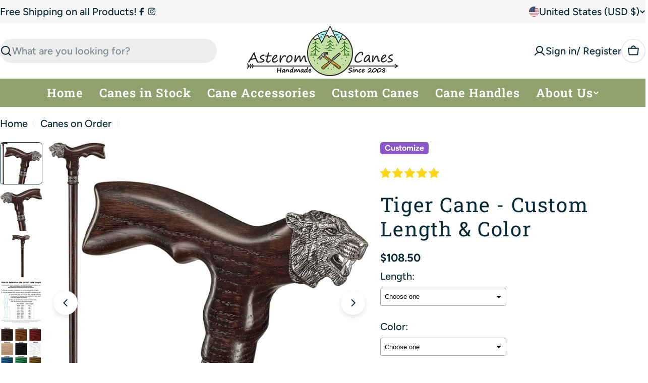

--- FILE ---
content_type: text/css
request_url: https://asterom.com/cdn/shop/t/10/assets/component-countdown-timer.css?v=53559981252041490731760633570
body_size: -470
content:
.countdown-timer__block{min-width:2.7rem;margin:0 1.5rem}@media (min-width: 768px){.countdown-timer__block{min-width:4.2rem;margin:0 1.6rem}}.countdown-timer__block div{line-height:1}.countdown-timer__block div:after{content:":";position:absolute;top:50%;inset-inline-end:-1.9rem;font-size:.5em;transform:translateY(-50%)}@media (min-width: 768px){.countdown-timer__block div:after{inset-inline-end:-2.4rem}}.countdown-timer__block:first-child{margin-inline-start:0}.countdown-timer__block:last-child{margin-inline-end:0}.countdown-timer__block:last-child div:after{display:none}
/*# sourceMappingURL=/cdn/shop/t/10/assets/component-countdown-timer.css.map?v=53559981252041490731760633570 */


--- FILE ---
content_type: text/css
request_url: https://asterom.com/cdn/shop/t/10/assets/section-buttons-with-icon.css?v=48696000208706337251760633571
body_size: -187
content:
.button-list{--swiper-navigation-size: 3.8rem}.button-list .section__content{width:100%}@media (max-width: 767.98px){.button-list .section__content{width:unset}}@media (max-width: 767.98px){.button-list button-list{width:unset;white-space:nowrap}}.button-list button-list[data-slider-reach]:after,.button-list button-list[data-slider-reach]:before{content:"";background:linear-gradient(271.86deg,rgb(var(--color-background)) 35.56%,rgba(var(--color-background),0) 98.43%);width:7rem;position:absolute;height:100%;top:0;z-index:2;transition:opacity .1s ease-in-out;pointer-events:none}@media (max-width: 767.98px){.button-list button-list[data-slider-reach]:after,.button-list button-list[data-slider-reach]:before{display:none}}.button-list button-list[data-slider-reach]:after{right:-2.8rem}.button-list button-list[data-slider-reach]:before{left:-2.8rem;transform:scaleX(-1)}.button-list button-list[data-slider-reach=progress]:before,.button-list button-list[data-slider-reach=progress]:after,.button-list button-list[data-slider-reach=end]:before,.button-list button-list[data-slider-reach=begin]:after{opacity:1}.button-list button-list[data-slider-reach=end]:after,.button-list button-list[data-slider-reach=begin]:before{opacity:0}.button-list__items{--f-column-gap: 1.2rem;gap:var(--f-column-gap);width:100%}.button-list__items.swiper-wrapper{column-gap:0;width:auto}@media (max-width: 767.98px){.button-list__items{--f-column-gap: .8rem}}.button-list__item{width:auto}.button-item__inner{box-sizing:border-box;min-height:var(--buttons-height);height:auto;padding:.8rem 2rem}.button-item__icon{width:var(--icon-size)}.button-item__text{white-space:nowrap}.button-item--icon{--icon-size: 2rem}.button-item--image{--icon-size: 4.8rem}.button-item--image .button-item__inner{padding-inline:.8rem}.button-item--image .button-item__inner:has(.button-item__text){padding-inline-end:2rem}@media (max-width: 767.98px){.button-item--image{--icon-size: 3.8rem}}
/*# sourceMappingURL=/cdn/shop/t/10/assets/section-buttons-with-icon.css.map?v=48696000208706337251760633571 */


--- FILE ---
content_type: text/css
request_url: https://asterom.com/cdn/shop/t/10/assets/section-brand-logos.css?v=42232010611633237271760633571
body_size: -361
content:
.brand-logos .grid-bordered{overflow:hidden;position:relative}.brand-logos .grid-bordered:after{content:"";position:absolute;top:0;right:0;bottom:0;left:0;pointer-events:none;border-width:1px;border-style:solid;border-color:rgba(var(--color-border),var(--color-border-alpha, 1));border-radius:inherit}.brand-logos .grid-bordered .f-grid{--f-column-gap: 0 !important;--f-row-gap: 0 !important;--f-row-gap-mobile: 0 !important;--f-column-gap-mobile: 0 !important}.brand-logos .grid-bordered .brand-logos__wrapper{position:relative;height:100%;border-radius:0;border:0}.brand-logos .grid-bordered .brand-logos__wrapper:before{content:"";position:absolute;top:0;right:0;bottom:0;left:0;pointer-events:none;border-inline-end:1px solid rgba(var(--color-border),var(--color-border-alpha, 1));border-block-end:1px solid rgba(var(--color-border),var(--color-border-alpha, 1))}@media (min-width: 1280px){.brand-logos .grid-bordered .brand-logos__wrapper.desktop-hide-border:before{border-inline-end-width:0}}@media (min-width: 1024px) and (max-width: 1279.98px){.brand-logos .grid-bordered .brand-logos__wrapper.laptop-hide-border:before{border-inline-end-width:0}}@media (min-width: 768px) and (max-width: 1023.98px){.brand-logos .grid-bordered .brand-logos__wrapper.tablet-hide-border:before{border-inline-end-width:0}}@media (max-width: 767.98px){.brand-logos .grid-bordered .brand-logos__wrapper.mobile-hide-border:before{border-inline-end-width:0}}.brand-logos--padding-none{--pd-y: 0;--pd-x: 0}.brand-logos--padding-small{--pd-y: 2rem;--pd-x: 1.5rem}.brand-logos--padding-medium{--pd-y: 2.4rem;--pd-x: 2rem}.brand-logos__wrapper{padding:var(--pd-y, 0rem) var(--pd-x, 0rem)}.brand-logos--image-full .brand-logos__image{width:100%}.brand-logos--image-large .media-wrapper{width:13rem;max-width:100%}@media (max-width: 767.98px){.brand-logos--image-large .media-wrapper{width:11rem}}.brand-logos--image-medium .media-wrapper{width:8rem;max-width:100%}@media (max-width: 767.98px){.brand-logos--image-medium .media-wrapper{width:6rem}}
/*# sourceMappingURL=/cdn/shop/t/10/assets/section-brand-logos.css.map?v=42232010611633237271760633571 */


--- FILE ---
content_type: text/css
request_url: https://asterom.com/cdn/shop/t/10/assets/section-testimonials.css?v=153836119574949103891760633571
body_size: -528
content:
.testimonials{overflow:hidden}.testimonials .swiper-controls{align-items:center}.testimonials--layout-focused .swiper-controls{--swiper-navigation-offset-x: 23%}.testimonials--layout-focused .swiper-slide{height:auto;transition:opacity .3s;transition-property:transform,opacity}@media (min-width: 768px){.testimonials--layout-focused .swiper-slide:not(.swiper-slide-active){opacity:.2}}.testimonials--layout-focused .swiper-button{background-color:transparent}@media (min-width: 768px){.testimonials--layout-focused .page-width--full .section__header{padding-inline:1.6rem}.testimonials--layout-focused .swiper-controls{margin-top:0!important}}.testimonials--layout-standard .swiper,.testimonials--layout-card .swiper{overflow:visible}@media (min-width: 768px){.testimonials .f-column.swiper-slide{padding-inline:0;height:auto}}
/*# sourceMappingURL=/cdn/shop/t/10/assets/section-testimonials.css.map?v=153836119574949103891760633571 */


--- FILE ---
content_type: text/javascript
request_url: https://asterom.com/cdn/shop/t/10/assets/color-media-by-variant.js?v=140427136580461005451765985161
body_size: 1423
content:
(()=>{const log=(...a)=>console.log("[color-media]",...a),norm=s=>(s||"").toString().trim().toLowerCase();function getVariantIdFromURL(){return new URL(window.location.href).searchParams.get("variant")}function getVariantIdFromDOM(){const val=(document.querySelector('form[action^="/cart/add"] [name="id"]')||document.querySelector('input[name="id"][type="hidden"]'))?.value;return val?String(val):null}function getVariantId(){return getVariantIdFromURL()||getVariantIdFromDOM()}function getColorFromVariantId(variantId){const cfg=window.__AST_MEDIA_FILTER__;if(cfg?.variants&&cfg.colorIndex>=0){const v=cfg.variants.find(x=>String(x.id)===String(variantId));return v?cfg.colorIndex===0?v.option1:cfg.colorIndex===1?v.option2:v.option3:null}return null}function isPlaceholderChoice(v){const s=norm(v);return s?s.includes("choose")||s.includes("select")||s==="-"||s==="none":!0}function isSelectionIncomplete(){const bcpo=document.querySelector("#bcpo");if(!bcpo)return!1;const selects=Array.from(bcpo.querySelectorAll("select"));for(const sel of selects){const style=window.getComputedStyle(sel);if(style?.display==="none"||style?.visibility==="hidden")continue;const v=sel.value;if(isPlaceholderChoice(v))return!0}const validation=bcpo.querySelector(".bcpo-validation");if(validation){const style=window.getComputedStyle(validation);if(style?.display!=="none"&&style?.visibility!=="hidden")return!0}return!1}function getBcpoOptionNameByIndex(i){return i===0?"option1":i===1?"option2":"option3"}function getSelectedColorFromDOM(){const cfg=window.__AST_MEDIA_FILTER__,colorIndex=Number.isFinite(cfg?.colorIndex)?cfg.colorIndex:0,optionName=getBcpoOptionNameByIndex(colorIndex),bcpoBlock=document.querySelector(`.single-option-selector[data-option="${optionName}"]`)||document.querySelector(`div[id^="bcpo-select-option-"][data-option="${optionName}"]`);if(bcpoBlock){const txt=((bcpoBlock.closest(".selector-wrapper")||bcpoBlock.parentElement)?.querySelector(".bcpo-label .bcpo-value")||document.querySelector("#bcpo .bcpo-label .bcpo-value"))?.textContent?.trim();if(!isPlaceholderChoice(txt))return txt;const v=bcpoBlock.querySelector('input[type="radio"]:checked')?.value;if(!isPlaceholderChoice(v))return v}const v2=document.querySelector("#bcpo .bcpo-label .bcpo-value")?.textContent?.trim();return isPlaceholderChoice(v2)?null:v2}function getMainSwiper(){return document.querySelector(".product__media-item.swiper-slide")?.closest(".swiper")?.swiper||null}function getThumbsSwiper(){return(document.querySelector('[id^="GalleryThumbnails-"].swiper')||document.querySelector(".product__media-gallery-thumbnails.swiper"))?.swiper||null}let ORIGINAL_MAIN=null,ORIGINAL_THUMBS=null;function detectIsVideoSlide(el,html){if(el?.classList?.contains("media-type-video"))return!0;const dt=(el?.getAttribute?.("data-media-type")||"").toLowerCase();if(dt==="video"||dt==="external_video")return!0;const h=(html||"").toLowerCase();return!!(h.includes("<video")||h.includes("<iframe")&&(h.includes("youtube")||h.includes("vimeo")))}function cacheOriginalMain(){const sw=getMainSwiper();if(!sw)return;const wrapper=sw.wrapperEl;ORIGINAL_MAIN=Array.from(wrapper.querySelectorAll(".product__media-item.swiper-slide")).filter(el=>!el.classList.contains("swiper-slide-duplicate")).map(el=>{const html=el.outerHTML;return{mediaId:el.getAttribute("data-media-id")||"",alt:el.getAttribute("data-media-alt")||"",html,isVideo:detectIsVideoSlide(el,html)}}),log("cached MAIN:",ORIGINAL_MAIN.length)}function cacheOriginalThumbs(){const sw=getThumbsSwiper();if(!sw)return;const wrapper=sw.wrapperEl;ORIGINAL_THUMBS=Array.from(wrapper.querySelectorAll(".product__thumbs-item.swiper-slide")).filter(el=>!el.classList.contains("swiper-slide-duplicate")).map(el=>({targetId:el.getAttribute("data-target")||"",html:el.outerHTML})),log("cached THUMBS:",ORIGINAL_THUMBS.length)}function ensureCache(){ORIGINAL_MAIN||cacheOriginalMain(),ORIGINAL_THUMBS||cacheOriginalThumbs()}function slideToFirst(sw){sw&&(sw.params.loop&&typeof sw.slideToLoop=="function"?sw.slideToLoop(0,0):sw.slideTo(0,0))}function rebuildSwiper(sw,htmlList){if(!sw||!htmlList?.length)return;const hadLoop=!!sw.params.loop;if(hadLoop)try{sw.loopDestroy()}catch{}if(typeof sw.removeAllSlides=="function"?(sw.removeAllSlides(),sw.appendSlide(htmlList)):sw.wrapperEl.innerHTML=htmlList.join(""),hadLoop)try{sw.loopCreate()}catch{}sw.update(),slideToFirst(sw)}function orderMediaVideosLast(items){const nonVideo=[],video=[];for(const it of items)(it.isVideo?video:nonVideo).push(it);return nonVideo.concat(video)}function rebuildForColor(colorRaw){const swMain=getMainSwiper();if(!swMain||!ORIGINAL_MAIN?.length)return;const color=norm(colorRaw);if(!color)return;const matched=ORIGINAL_MAIN.filter(s=>norm(s.alt).includes(color));if(!matched.length)return;const matchedOrdered=orderMediaVideosLast(matched);rebuildSwiper(swMain,matchedOrdered.map(x=>x.html));const allowed=new Set(matchedOrdered.map(x=>String(x.mediaId))),swThumbs=getThumbsSwiper();if(swThumbs&&ORIGINAL_THUMBS?.length){const orderIndex=new Map;matchedOrdered.forEach((x,i)=>orderIndex.set(String(x.mediaId),i));const matchedThumbs=ORIGINAL_THUMBS.filter(t=>allowed.has(String(t.targetId))).sort((a,b)=>{const ai=orderIndex.get(String(a.targetId)),bi=orderIndex.get(String(b.targetId));return(ai??1e9)-(bi??1e9)});matchedThumbs.length&&rebuildSwiper(swThumbs,matchedThumbs.map(x=>x.html))}}let lastKey=null;function run(){if(!getMainSwiper())return;const incomplete=isSelectionIncomplete(),vid=incomplete?null:getVariantId();let color=null;if(vid&&(color=getColorFromVariantId(vid)),color||(color=getSelectedColorFromDOM()),!color){log("no color found yet");return}const key=`${vid||"novid"}|${norm(color)}`;key!==lastKey&&(lastKey=key,log("run key:",key,"variant:",vid,"color:",color,"incomplete:",incomplete),ensureCache(),setTimeout(()=>rebuildForColor(color),80))}document.addEventListener("DOMContentLoaded",()=>{let tries=0;const t=setInterval(()=>{tries+=1,run(),tries>=30&&clearInterval(t)},100)}),document.addEventListener("change",e=>{(e.target.closest('form[action^="/cart/add"]')||e.target.closest("#bcpo"))&&setTimeout(run,60)},!0),document.addEventListener("click",e=>{(e.target.closest("#bcpo")||e.target.closest(".bcpo"))&&setTimeout(run,60)},!0),window.addEventListener("popstate",()=>setTimeout(run,0));const _push=history.pushState;history.pushState=function(){_push.apply(this,arguments),setTimeout(run,50)};const _replace=history.replaceState;history.replaceState=function(){_replace.apply(this,arguments),setTimeout(run,50)}})();
//# sourceMappingURL=/cdn/shop/t/10/assets/color-media-by-variant.js.map?v=140427136580461005451765985161


--- FILE ---
content_type: text/javascript
request_url: https://asterom.com/cdn/shop/t/10/assets/countdown-timer.js?v=143239708233669442911760633570
body_size: 147
content:
customElements.get("countdown-timer")||customElements.define("countdown-timer",class extends HTMLElement{constructor(){super(),this.init()}init(){this.MS_IN_SEC=1e3,this.MS_IN_MIN=60*this.MS_IN_SEC,this.MS_IN_HRS=60*this.MS_IN_MIN,this.MS_IN_DAY=24*this.MS_IN_HRS,this.selectorMapping={day:"[data-timer-day]",hour:"[data-timer-hour]",minute:"[data-timer-minute]",second:"[data-timer-second]"},this.units=["day","hour","minute","second"],this.type=this.dataset.type,this.duration=this.dataset.duration,this.loop=!1,this.shouldAddLeadingZero=!0,this.initCountdown()}initCountdown(){switch(this.type){case"fixed_time":const countdownData=this.dataset.dueDate;countdownData&&(this.targetTime=new Date(countdownData).getTime());break;default:this.targetTime=this.getEvergreenDueDate().getTime();break}this.targetTime&&(this.startTime=Date.now(),this.targetTime>this.startTime&&(this.fetchDomElements(),this.beginCountdown()))}fetchDomElements(){this.elements={},this.units.forEach(unit=>{this.elements[unit]=this.querySelector(this.selectorMapping[unit])})}beginCountdown(){this.intervalId=setInterval(()=>{const remainingTime=this.targetTime-Date.now();remainingTime<=0?this.terminateCountdown():this.updateDisplay(remainingTime)},1e3),this.classList.remove("hidden")}updateDisplay(remainingTime){const timeComponents=this.computeTimeComponents(remainingTime);this.units.forEach(unit=>{this.elements[unit]&&(this.elements[unit].textContent=this.formatTimeComponent(timeComponents[unit]))})}computeTimeComponents(ms){return{day:Math.floor(ms/this.MS_IN_DAY),hour:Math.floor(ms%this.MS_IN_DAY/this.MS_IN_HRS),minute:Math.floor(ms%this.MS_IN_HRS/this.MS_IN_MIN),second:Math.floor(ms%this.MS_IN_MIN/this.MS_IN_SEC)}}formatTimeComponent(value){return this.shouldAddLeadingZero&&value<10?`0${value}`:value.toString()}terminateCountdown(){clearInterval(this.intervalId),this.loop?this.beginCountdown():this.classList.add("hidden")}resetCountdown(){clearInterval(this.intervalId),this.units.forEach(unit=>{this.elements[unit]&&(this.elements[unit].textContent="00")})}getEvergreenDueDate(){let intervalHrs;const now=new Date,dueDate=new Date(now);switch(this.duration){case"every_month":return dueDate.setMonth(dueDate.getMonth()+1),dueDate.setDate(1),dueDate.setHours(0,0,0,0),dueDate;case"every_week":const daysUntilNextWeek=7-now.getDay();return dueDate.setDate(now.getDate()+daysUntilNextWeek),dueDate.setHours(0,0,0,0),dueDate;case"every_2_hrs":intervalHrs=2;break;case"every_6_hrs":intervalHrs=6;break;case"every_12_hrs":intervalHrs=12;break;case"every_24_hrs":intervalHrs=24;break}const currentHour=now.getHours(),startPoints=[];for(let i=0;i<24;i+=intervalHrs)startPoints.push(i);for(let i=0;i<startPoints.length;i++)if(currentHour<startPoints[i]||currentHour===startPoints[i]&&now.getMinutes()===0&&now.getSeconds()===0)return dueDate.setHours(startPoints[i],0,0,0),dueDate;return dueDate.setDate(dueDate.getDate()+1),dueDate.setHours(startPoints[0],0,0,0),dueDate}});
//# sourceMappingURL=/cdn/shop/t/10/assets/countdown-timer.js.map?v=143239708233669442911760633570


--- FILE ---
content_type: text/javascript
request_url: https://asterom.com/cdn/shop/t/10/assets/testimonial.js?v=98072741812298679881760633571
body_size: 782
content:
if(!customElements.get("testimonials-component")){class Testimonials extends HTMLElement{constructor(){super()}connectedCallback(){this.selectors={sliderWrapper:".testimonials__items",pagination:".swiper-pagination",nextEl:".swiper-button-next",prevEl:".swiper-button-prev"},this.classes={grid:"f-grid",swiper:"swiper",swiperWrapper:"swiper-wrapper"},this.sectionId=this.dataset.sectionId,this.section=this.closest(`.section-${this.sectionId}`),this.sliderWrapper=this.querySelector(this.selectors.sliderWrapper),this.enableSlider=this.dataset.enableSlider==="true",this.items=parseInt(this.dataset.items),this.laptopItems=parseInt(this.dataset.laptopItems),this.tabletItems=parseInt(this.dataset.tabletItems),this.layout=this.dataset.layout,this.swipeMobile=this.dataset.swipeMobile==="true",this.sliderInstance=!1,this.enableSlider&&(this.init(),document.addEventListener("matchMobile",()=>{this.init()}),document.addEventListener("unmatchMobile",()=>{this.init()}))}get paginationType(){return this.dataset.paginationType}init(){FoxTheme.config.mqlMobile&&this.swipeMobile?this.destroySlider():this.initSlider()}initSlider(){const columnGap=window.getComputedStyle(this.sliderWrapper).getPropertyValue("--f-column-gap"),columnGapMobile=window.getComputedStyle(this.sliderWrapper).getPropertyValue("--f-column-gap-mobile"),spaceBetween=parseFloat(columnGap.replace("rem",""))*10,spaceBetweenMobile=parseFloat(columnGapMobile.replace("rem",""))*10;let additionModules=[],slideToMethod="slideTo";this.defaultOptions={slidesPerView:1,spaceBetween,navigation:{nextEl:this.section.querySelector(this.selectors.nextEl),prevEl:this.section.querySelector(this.selectors.prevEl)},pagination:!1,breakpoints:{768:{slidesPerView:this.tabletItems>3?3:this.tabletItems},1024:{slidesPerView:this.laptopItems>3?3:this.laptopItems},1280:{slidesPerView:this.items}},loop:!1,threshold:2},this.layout==="focused"?(slideToMethod="slideToLoop",this.settings={centeredSlides:!0,spaceBetween:spaceBetweenMobile,pagination:{el:this.section.querySelector(this.selectors.pagination),clickable:!0,type:this.paginationType},loop:!0,breakpoints:{768:{slidesPerView:2,spaceBetween},1280:{slidesPerView:Math.max(2,this.getSlidesPerViewCentered(this.laptopItems)),spaceBetween},1440:{slidesPerView:Math.max(2,this.getSlidesPerViewCentered(this.items)),spaceBetween}}}):(additionModules.push(FoxTheme.Swiper.Mousewheel),this.settings={mousewheel:{enabled:!0,forceToAxis:!0,thresholdDelta:10,thresholdTime:100}}),typeof this.sliderInstance!="object"&&(this.classList.add(this.classes.swiper),this.sliderWrapper.classList.remove(this.classes.grid),this.sliderWrapper.classList.add(this.classes.swiperWrapper),this.sliderInstance=new window.FoxTheme.Carousel(this,{...this.defaultOptions,...this.settings},additionModules),this.sliderInstance.init(),FoxTheme.a11y.getFocusableElements(this).forEach(element=>{element.addEventListener("focusin",()=>{const slide=element.closest(".swiper-slide");this.sliderInstance.slider[slideToMethod](this.sliderInstance.slider.slides.indexOf(slide))})})),Shopify.designMode&&typeof this.sliderInstance=="object"&&document.addEventListener("shopify:block:select",e=>{if(e.detail.sectionId!=this.sectionId)return;let{target}=e;const index=Number(target.dataset.index);this.sliderInstance.slider[slideToMethod](index)})}destroySlider(){this.classList.remove(this.classes.swiper),this.sliderWrapper.classList.remove(this.classes.swiperWrapper),this.sliderWrapper.classList.add(this.classes.grid),typeof this.sliderInstance=="object"&&(this.sliderInstance.slider.destroy(),this.sliderInstance=!1)}getSlidesPerViewCentered(number){return number%2!==0?number-1:number}}customElements.define("testimonials-component",Testimonials)}if(!customElements.get("testimonial-layered")){class TestimonialLayered extends HTMLElement{constructor(){super()}connectedCallback(){this.hoverToOpen=!!(this.trigger==="hover"&&window.matchMedia("(hover: hover)").matches),this.hoverToOpen&&(this.addEventListener("mouseenter",this.handleMouseOver.bind(this)),this.addEventListener("mouseleave",this.handleMouseLeave.bind(this))),this._open=this.hasAttribute("open"),this.header=this.querySelector(".testimonial__header"),this.text=this.querySelector(".testimonial__text"),this.content=this.querySelector(".testimonial__content"),this.summary=this.querySelector(".testimonial__summary"),this.testimonialInner=this.querySelector(".testimonial__inner"),this.header&&this.header.addEventListener("click",this.handleClick.bind(this)),document.addEventListener("click",this.handleOutsideClick.bind(this))}disconnectCallback(){this.header&&this.header.removeEventListener("click",this.handleClick.bind(this)),document.removeEventListener("click",this.handleOutsideClick.bind(this))}set open(value){value!==this._open&&(this._open=value,value?this.setAttribute("open",""):this.removeAttribute("open"))}get open(){return this._open}get trigger(){return this.hasAttribute("data-trigger")?this.getAttribute("data-trigger"):"click"}handleClick(event){event.preventDefault(),this.open=!this.open,this.toggleColor(),this.toggleContentOverflow()}handleOutsideClick(event){this.testimonialInner.contains(event.target)||(this.open=!1),this.toggleColor(),this.toggleContentOverflow()}handleMouseOver(e){this.open=!0,this.hoverTimeout=setTimeout(()=>{this.text.getBoundingClientRect().height>this.content.getBoundingClientRect().height&&this.content.classList.add("overflow-auto")},600),this.toggleColor()}handleMouseLeave(e){this.open=!1,clearTimeout(this.hoverTimeout),this.content.classList.remove("overflow-auto"),this.toggleColor()}toggleColor(){const{colorScheme,contentColorScheme}=this.dataset;this.testimonialInner.classList.toggle(contentColorScheme,this.open),this.testimonialInner.classList.toggle(colorScheme,!this.open)}toggleContentOverflow(){if(!this.content||!this.text)return;const activeTimeOut=setTimeout(()=>{(this.open?this.text.getBoundingClientRect().height>this.content.getBoundingClientRect().height:!1)&&this.content.classList.add("overflow-auto")},600);this.open||(clearTimeout(activeTimeOut),this.content.classList.remove("overflow-auto"))}}customElements.define("testimonial-layered",TestimonialLayered)}
//# sourceMappingURL=/cdn/shop/t/10/assets/testimonial.js.map?v=98072741812298679881760633571
